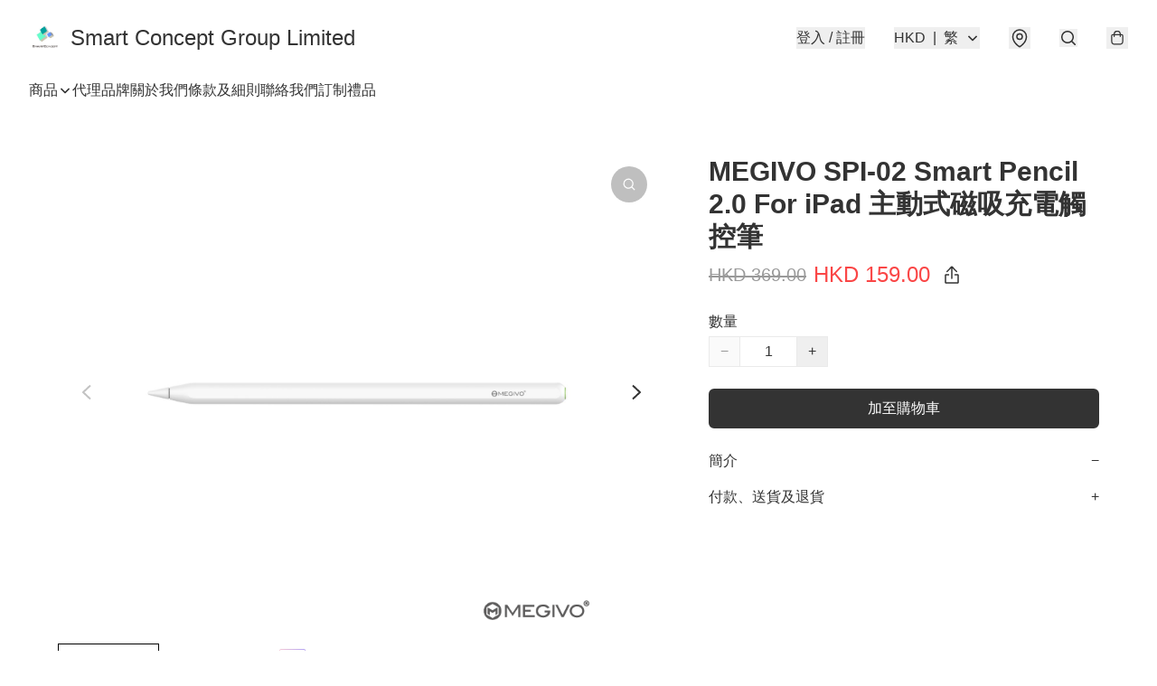

--- FILE ---
content_type: application/javascript
request_url: https://www.scgl-hk.com/fb_pixel_page_view
body_size: -30
content:
(function initFBQ(){var fbPixelUserData = {};fbq('init', "796526149148728", fbPixelUserData, { agent: 'plboutir' });fbq('track', "PageView", {}, { eventID: "921d01ec2bb24b6a9c84b9676c55b0f0" });}())